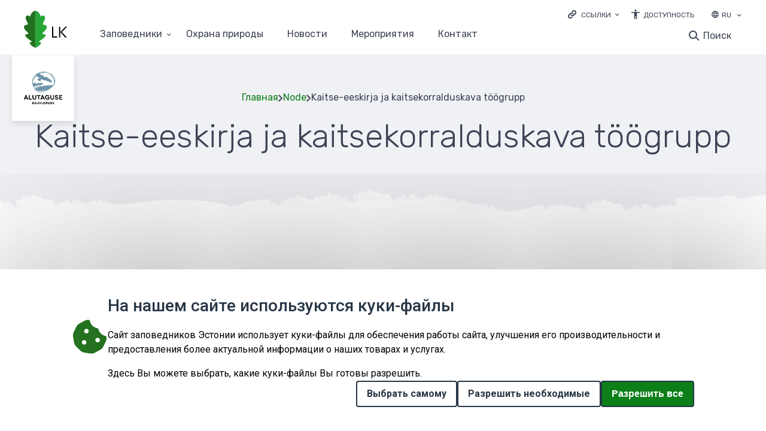

--- FILE ---
content_type: text/css
request_url: https://kaitsealad.ee/themes/elme/css/components/user_login_page.css?spvm34
body_size: 8093
content:
:root{--gutter-size:20px}@media(max-width:1024px){:root{--gutter-size:40px}}@media(max-width:700px){:root{--gutter-size:16px}}.path-user .block-local-tasks-block{margin-top:60px;text-align:center}.path-user .block-local-tasks-block .tabs{margin:0}.path-user .block-local-tasks-block .tabs li{box-sizing:border-box;font-size:.75rem}.path-user .block-local-tasks-block .tabs li a{padding:5px 20px;color:#3d4355}.path-user .block-local-tasks-block .tabs li a:hover{background-color:#f0f0f0;text-shadow:none}.path-user .block-local-tasks-block .tabs li.is-active{background-color:#f0f0f0}.path-user .block-local-tasks-block .tabs li.is-active a{background-color:#f0f0f0}.path-user .region-content{display:flex;flex-direction:column-reverse}.path-user .region-content #block-content{display:flex;flex-wrap:wrap}.path-user .region-content #block-content .login_title{order:0;flex-basis:100%;font-size:3.125rem;font-weight:300;color:#3d4355;text-align:center;margin-bottom:35px}.path-user .region-content #block-content .login_heading{order:1;flex-basis:100%;display:flex;justify-content:space-around;flex-wrap:wrap}.path-user .region-content #block-content .login_heading .heading_item{text-align:center;position:relative;box-sizing:border-box}.path-user .region-content #block-content .login_heading .heading_item.item_id_card{flex-basis:100%;order:0;margin-bottom:40px;border:1px solid #018655}.path-user .region-content #block-content .login_heading .heading_item.item_id_card:before{content:"***";position:absolute;color:#3d4355;height:1rem;bottom:-41px;left:50%;transform:translateX(-50%)}.path-user .region-content #block-content .login_heading .heading_item.item_id_card a{display:inline-block;width:100%;box-sizing:border-box;padding:10px;font-size:2rem;text-decoration:none;box-shadow:inset 0 0 0 #018655;transition:box-shadow .3s ease,color .2s ease}.path-user .region-content #block-content .login_heading .heading_item.item_id_card a:hover{box-shadow:inset 0 100px 0 #005540;color:#fff}.path-user .region-content #block-content .login_heading .heading_item.item_mobile_id,.path-user .region-content #block-content .login_heading .heading_item.item_pass{border-bottom:1px solid #3d4355;padding:10px;font-size:1.125rem;text-transform:uppercase;color:#3d4355;font-weight:500}.path-user .region-content #block-content .login_heading .heading_item.item_mobile_id:before,.path-user .region-content #block-content .login_heading .heading_item.item_pass:before{content:"";position:absolute;color:#3d4355;height:1px;width:20%;background-color:#3d4355;top:-7px}.path-user .region-content #block-content .login_heading .heading_item.item_pass{flex-basis:50%;max-width:50%;order:1}.path-user .region-content #block-content .login_heading .heading_item.item_pass:after{content:"";position:absolute;right:-1px;top:0;height:100%;width:1px;background:#3d4355}.path-user .region-content #block-content .login_heading .heading_item.item_pass:before{right:15px}.path-user .region-content #block-content .login_heading .heading_item.item_mobile_id{flex-basis:50%;max-width:50%;order:2}.path-user .region-content #block-content .login_heading .heading_item.item_mobile_id:before{left:15px}.path-user .region-content #block-content .block-eid,.path-user .region-content #block-content .user-login-form{order:2;flex-basis:50%;max-width:50%;position:relative;padding:14px;box-sizing:border-box;text-align:center}.path-user .region-content #block-content .block-eid .js-form-item,.path-user .region-content #block-content .user-login-form .js-form-item{position:relative}.path-user .region-content #block-content .block-eid label,.path-user .region-content #block-content .user-login-form label{position:absolute;top:-10px;left:50%;transform:translateX(-50%);font-size:.75rem;text-transform:uppercase;color:#3d4355;margin-bottom:5px}.path-user .region-content #block-content .block-eid input,.path-user .region-content #block-content .user-login-form input{margin-top:15px;max-width:100%;color:#f0f1f5;min-height:unset;padding:10px 0;text-indent:15px;border:1px solid;outline:0}.path-user .region-content #block-content .block-eid input::-moz-placeholder,.path-user .region-content #block-content .user-login-form input::-moz-placeholder{opacity:1;font-size:1rem!important}.path-user .region-content #block-content .block-eid input::placeholder,.path-user .region-content #block-content .user-login-form input::placeholder{opacity:1;font-size:1rem!important}.path-user .region-content #block-content .block-eid input:focus,.path-user .region-content #block-content .user-login-form input:focus{border:1px solid #018655}.path-user .region-content #block-content .block-eid .description,.path-user .region-content #block-content .user-login-form .description{display:none}.path-user .region-content #block-content .block-eid #edit-actions,.path-user .region-content #block-content .user-login-form #edit-actions{margin:0;display:flex;justify-content:center}.path-user .region-content #block-content .block-eid #edit-actions #edit-submit:focus,.path-user .region-content #block-content .user-login-form #edit-actions #edit-submit:focus{border:0 solid}.path-user .region-content #block-content .block-eid .form-submit,.path-user .region-content #block-content .user-login-form .form-submit{background-color:#018655;border:none;color:#fff;padding:19px 80px 19px 80px;transition:.2s all ease;text-indent:0;margin:0}.path-user .region-content #block-content .block-eid .form-submit:hover,.path-user .region-content #block-content .user-login-form .form-submit:hover{background:#005540}.path-user .region-content #block-content .block-eid .form-submit:focus,.path-user .region-content #block-content .user-login-form .form-submit:focus{border:0 solid;box-shadow:0 0 8px rgba(1,170,119,.5);background:#018655}.path-user .region-content #block-content .block-eid .form-submit:active,.path-user .region-content #block-content .user-login-form .form-submit:active{box-shadow:0 0 8px rgba(0,85,64,.5);background:#005540}.path-user .region-content #block-content .user-login-form:after{content:"";position:absolute;right:-1px;top:0;height:100%;width:1px;background:#3d4355}.path-user .user-pass{color:#3d4355;text-align:center;width:100%}.path-user .user-pass label{font-size:.75rem;text-transform:uppercase;color:#3d4355;margin-bottom:5px}.path-user .user-pass input{margin-top:15px;max-width:100%;color:#f0f1f5;min-height:unset;padding:10px 0;text-indent:15px;border:1px solid;outline:0}.path-user .user-pass input::-moz-placeholder{opacity:1}.path-user .user-pass input::placeholder{opacity:1}.path-user .user-pass input:focus{border:1px solid #018655}.path-user .user-pass #edit-actions{margin:0;display:flex;justify-content:center}.path-user .user-pass #edit-actions #edit-submit:focus{border:0 solid}.path-user .user-pass .form-submit{background-color:#018655;border:none;color:#fff;padding:19px 80px 19px 80px;transition:.2s all ease;text-indent:0;margin:0}.path-user .user-pass .form-submit:hover{background:#005540}.path-user .user-pass .form-submit:focus{border:0 solid;box-shadow:0 0 8px rgba(1,170,119,.5);background:#018655}.path-user .user-pass .form-submit:active{box-shadow:0 0 8px rgba(0,85,64,.5);background:#005540}.path-eid .eid-login-form{color:#3d4355;text-align:center;width:100%}.path-eid .eid-login-form input{margin-top:15px;max-width:100%;color:#f0f1f5;min-height:unset;padding:10px 0;text-indent:15px;border:1px solid;outline:0}.path-eid .eid-login-form input::-moz-placeholder{opacity:1}.path-eid .eid-login-form input::placeholder{opacity:1}.path-eid .eid-login-form input:focus{border:1px solid #018655}.path-eid .eid-login-form #edit-actions{margin:0;display:flex;justify-content:center}.path-eid .eid-login-form #edit-actions #edit-submit:focus{border:0 solid}.path-eid .eid-login-form .form-submit{background-color:#018655;border:none;color:#fff;padding:19px 80px 19px 80px;transition:.2s all ease;text-indent:0;margin:0}.path-eid .eid-login-form .form-submit:hover{background:#005540}.path-eid .eid-login-form .form-submit:focus{border:0 solid;box-shadow:0 0 8px rgba(1,170,119,.5);background:#018655}.path-eid .eid-login-form .form-submit:active{box-shadow:0 0 8px rgba(0,85,64,.5);background:#005540}

--- FILE ---
content_type: text/css
request_url: https://kaitsealad.ee/themes/elme/css/components/title_with_and_no_image.css?spvm34
body_size: 810
content:
:root{--gutter-size:20px}@media(max-width:1024px){:root{--gutter-size:40px}}@media(max-width:700px){:root{--gutter-size:16px}}.page-node-type-network .region-page-title,.path-contact .region-page-title,.path-sitemap .region-page-title{background:url(../../images/backgrounds/no_pic_bg.png) no-repeat,#f0f0f0;background-size:cover;padding:60px 0;margin:0;max-width:unset;text-align:center}.page-node-type-network .region-page-title h1,.path-contact .region-page-title h1,.path-sitemap .region-page-title h1{text-align:center;font-size:3.4375rem;font-weight:300;color:#3d4355;margin:0}@media(max-width:720px){.page-node-type-network .region-page-title h1,.path-contact .region-page-title h1,.path-sitemap .region-page-title h1{font-size:1.875rem}}.page-node-type-network .block-entity-fieldnodetitle,.path-contact .block-entity-fieldnodetitle,.path-sitemap .block-entity-fieldnodetitle{display:inline-block;margin-bottom:0}

--- FILE ---
content_type: text/css
request_url: https://kaitsealad.ee/themes/elme/css/components/events.css?spvm34
body_size: 1376
content:
:root{--gutter-size:20px}@media(max-width:1024px){:root{--gutter-size:40px}}@media(max-width:700px){:root{--gutter-size:16px}}.view-events-view .view-content{display:flex;justify-content:space-between;flex-wrap:wrap}.view-events-view .view-content .views-row{flex-basis:calc(50% - 50px);margin-bottom:60px;display:grid;grid-template-columns:130px auto auto 9.09% 150px}.view-events-view .view-content .views-row .views-field-field-event-image{max-height:150px;max-width:150px;grid-column:5;grid-row:1/5}.view-events-view .view-content .views-row .views-field-field-event-image .field-content{height:100%}.view-events-view .view-content .views-row .views-field-field-event-image img{max-height:150px;max-width:150px;height:100%;width:100%;-o-object-fit:cover;object-fit:cover}.view-events-view .view-content .views-row .ie-object-fit{background-size:cover;background-position:center}.view-events-view .view-content .views-row .ie-object-fit img{opacity:0}.view-events-view .view-content .views-row .views-field-field-event-date{grid-row:1;grid-column:1/span 3}.view-events-view .view-content .views-row .views-field-title{grid-row:2;grid-column:1/span 3;font-size:1.375rem;color:#3d4355;margin-bottom:10px}.view-events-view .view-content .views-row .views-field-title a{text-decoration:none}.view-events-view .view-content .views-row .views-field-body{grid-row:3;grid-column:1/3;color:#3d4355;font-size:1rem}.view-events-view .view-content .views-row:nth-last-child(-n+2){margin-bottom:0}

--- FILE ---
content_type: text/css
request_url: https://kaitsealad.ee/themes/elme/css/components/pagination.css?spvm34
body_size: 2513
content:
:root{--gutter-size:20px}@media(max-width:1024px){:root{--gutter-size:40px}}@media(max-width:700px){:root{--gutter-size:16px}}.pager{width:100%}.path-events .pager{margin-top:30px}.pager .pager__items{padding:0;margin:0;padding-block:18px 15px;border-bottom:1px solid #d9dce4;border-top:1px solid #d9dce4;display:flex;justify-content:center;align-items:center}.pager .pager__items .pager__item{border-radius:50%;padding:0;display:flex;justify-content:center;align-items:center}.pager .pager__items .pager__item:not(.pager__item--previous,.pager__item--next){width:26px;height:26px}.pager .pager__items .pager__item a{color:#3d4355;text-decoration:none;font-size:1rem;display:block;line-height:1;font-weight:400}.pager .pager__items .is-active{background:#0c7f19}.pager .pager__items .is-active a{font-weight:500;color:#fff}.pager .pager__items .pager__item--next.opacity-0,.pager .pager__items .pager__item--previous.opacity-0{opacity:0;pointer-events:none}.pager .pager__items .pager__item--next a,.pager .pager__items .pager__item--previous a{display:flex;align-items:center;gap:10px}@media(max-width:1024px){.pager .pager__items .pager__item--next a,.pager .pager__items .pager__item--previous a{padding-block:10px}.pager .pager__items .pager__item--next a span,.pager .pager__items .pager__item--previous a span{display:none}}.pager .pager__items .pager__item--next a::after,.pager .pager__items .pager__item--next a::before,.pager .pager__items .pager__item--previous a::after,.pager .pager__items .pager__item--previous a::before{width:7px;height:12px;background-repeat:no-repeat;background-position:center;background-size:contain}.pager .pager__items .pager__item--previous{margin-right:auto}@media(max-width:1024px){.pager .pager__items .pager__item--previous a{padding-right:10px}}.pager .pager__items .pager__item--previous a::before{content:"";background-image:url("data:image/svg+xml,%3Csvg xmlns='http://www.w3.org/2000/svg' width='8' height='12' viewBox='0 0 8 12' fill='none'%3E%3Cpath d='M1.26286e-07 1.41L4.58 6L1.68142e-08 10.59L1.41 12L7.41 6L1.41 1.68139e-08L1.26286e-07 1.41Z' fill='%233D4355'/%3E%3C/svg%3E");rotate:180deg}.pager .pager__items .pager__item--next{margin-left:auto}@media(max-width:1024px){.pager .pager__items .pager__item--next a{padding-left:10px}}.pager .pager__items .pager__item--next a::after{content:"";background-image:url("data:image/svg+xml,%3Csvg xmlns='http://www.w3.org/2000/svg' width='8' height='12' viewBox='0 0 8 12' fill='none'%3E%3Cpath d='M1.26286e-07 1.41L4.58 6L1.68142e-08 10.59L1.41 12L7.41 6L1.41 1.68139e-08L1.26286e-07 1.41Z' fill='%233D4355'/%3E%3C/svg%3E")}

--- FILE ---
content_type: text/css
request_url: https://kaitsealad.ee/themes/kaitsealad/css/components/header_mobile_kaitse.css?spvm34
body_size: 3473
content:
:root{--gutter-size:20px}@media screen and (max-width:1024px){:root{--gutter-size:40px}}@media screen and (max-width:700px){:root{--gutter-size:16px}}#mobile_menu_button{color:#3d4355;padding:16px 0 16px 52px}#mobile_menu_overlay{top:60px;background:#f0f1f5}.burger_menu,.burger_menu::after,.burger_menu::before{background:#3d4355}.mobile_header input[type=checkbox]:checked~#mobile_menu_button{color:#3d4355;background:#f0f1f5}.mobile_header input[type=checkbox]:checked~#mobile_menu_button .burger_menu::after,.mobile_header input[type=checkbox]:checked~#mobile_menu_button .burger_menu::before{background:#3d4355}.region-header-mobile-menu .header_bottom_mainnavigation-pc-1 .sf-menu li a{color:#3d4355}.region-header-mobile-menu a{color:#3d4355}.region-header-mobile-menu .block-superfishmain .sf-menu li{color:#3d4355;border-bottom:1px solid rgba(172,177,190,.2)}.region-header-mobile-menu .block-superfishmain .sf-menu li.sf-expanded a.menuparent{color:#0c7f19}.region-header-mobile-menu .block-loginformpopup-mobile .Login-popup-link .login-popup-form{color:#3d4355}.region-header-mobile-menu .block-loginformpopup-mobile .Login-popup-link .login-popup-form:hover{color:#3d4355}.region-header-mobile-menu .block-loginformpopup-mobile .Login-popup-link .login-popup-form:before{background:url(../../images/icons/login.png);background-size:contain}.region-header-mobile-menu #block-headerblock-2 #juurdepaasetavus .juurdepaasetavus:before{background:url(../../images/icons/ligipaasteavus.svg);background-repeat:no-repeat;background-size:contain}.region-header-mobile-menu #block-headerblock-2 #juurdepaasetavus .juurdepaasetavus a{color:#3d4355}.region-header-mobile-menu #block-headerblock-2 #juurdepaasetavus .juurdepaasetavus a:hover{color:#3d4355}.region-header-mobile-menu .block-dropdown-language .form-wrapper .dropbutton-widget .dropbutton .dropbutton-toggle:before{background:url(../../images/icons/arrow.svg) no-repeat center;background-size:contain}.region-header-mobile-menu .block-dropdown-language .form-wrapper .dropbutton-widget .dropbutton li .language-link{color:#3d4355}.region-header-mobile-menu .block-dropdown-languagelanguage-interface .form-wrapper:before{background:url(../../images/icons/globe_base.svg);background-size:contain;top:0}.region-header-mobile-menu .dropdown_links a{color:#3d4355}.region-header-mobile-menu .dropdown_links .kaitsealad a,.region-header-mobile-menu .dropdown_links .keskkonnaharidus a{color:#3d4355}.region-header-mobile-menu .dropdown_links .kaitsealad a:hover,.region-header-mobile-menu .dropdown_links .keskkonnaharidus a:hover{color:#3d4355}.region-header-mobile-menu .dropdown_links .dropdown_title{color:#3d4355}.region-header-mobile-menu .dropdown_links .dropdown_title:before{background:url(../../images/icons/linkid.svg);background-repeat:no-repeat;background-size:contain;top:0}.region-header-mobile-menu .dropdown_links .dropdown_title:after{background:url(../../images/icons/arrow.svg) no-repeat center;background-size:contain;top:6px}.region-header-mobile-menu .block-useraccountmenu .menu:before{background:url(../../images/icons/login.png) no-repeat;background-size:contain;top:15px}.region-header-mobile-menu .block-useraccountmenu .menu .menu-item a{color:#3d4355}.mobile_header .header_bottom_mainnavigation-pc-1 ul.sf-menu.menu>li{padding:0;margin:0}.mobile_header .block-dropdown-languagelanguage-interface .form-wrapper .dropbutton-widget .dropbutton .dropbutton-toggle{top:2px}.mobile_header .block-dropdown-languagelanguage-interface .form-wrapper .dropbutton-multiple.open .dropbutton-toggle{top:-4px}

--- FILE ---
content_type: text/css
request_url: https://kaitsealad.ee/themes/kaitsealad/css/components/event_calendar_kaitse.css?spvm34
body_size: 8022
content:
:root{--gutter-size:20px}@media screen and (max-width:1024px){:root{--gutter-size:40px}}@media screen and (max-width:700px){:root{--gutter-size:16px}}:root{--gutter-size:20px}@media screen and (max-width:1024px){:root{--gutter-size:40px}}@media screen and (max-width:700px){:root{--gutter-size:16px}}.path-frontpage .block-region-bottom .block-views-blockevent-block-block-1>div .view-event-block .view-content .views-field-title a,h1,h2,h3,h4,h5{line-height:1.4;font-weight:300;color:#3d4355}h1{font-size:3.4375rem}@media screen and (max-width:768px){h1{font-size:1.875rem}}h2{font-size:2.8125rem}@media screen and (max-width:768px){h2{font-size:1.75rem}}h3{font-size:1.75rem}h4{font-size:1.5625rem}.path-frontpage .block-region-bottom .block-views-blockevent-block-block-1>div .view-event-block .view-content .views-field-title a,h5{font-size:1.375rem}.block-center-tilte h2{text-align:center;margin-block:0 40px}@media screen and (max-width:700px){.block-center-tilte h2{margin-block:0 20px}}:root{--gutter-size:20px}@media screen and (max-width:1024px){:root{--gutter-size:40px}}@media screen and (max-width:700px){:root{--gutter-size:16px}}.btn-primary,.more-link a,.path-frontpage .block-region-bottom .block-views-blockevent-block-block-1>div .view-event-block .view-footer a{background-color:#0c7f19;padding:19px 29px;border-radius:2px;color:#fff;text-decoration:none;font-weight:400}.btn-primary:hover,.more-link a:hover,.path-frontpage .block-region-bottom .block-views-blockevent-block-block-1>div .view-event-block .view-footer a:hover{background:#237120;color:#fff;text-shadow:.5px 0 0 #fff}.btn-primary:focus,.more-link a:focus,.path-frontpage .block-region-bottom .block-views-blockevent-block-block-1>div .view-event-block .view-footer a:focus{box-shadow:0 0 10px rgba(39,165,54,.5);background:#0c7f19;color:#fff;outline:0}.btn-primary:active,.more-link a:active,.path-frontpage .block-region-bottom .block-views-blockevent-block-block-1>div .view-event-block .view-footer a:active{box-shadow:0 0 8px rgba(35,113,32,.5);background:#237120;color:#fff;text-decoration:none;outline:0}.btn-primary:disabled,.more-link a:disabled,.path-frontpage .block-region-bottom .block-views-blockevent-block-block-1>div .view-event-block .view-footer a:disabled{color:#3d4355;background:#e0e0e0}#edit-submit-articles,#edit-submit-events-view,.path-search .view-filters .form--inline .form-actions #edit-submit-search-content{padding:8px 15px 5px 35px;line-height:2;border-radius:2px;margin-right:16px;text-decoration:none;color:#fff;background:url(../../images/icons/search_white.png) no-repeat 10px 52%,#0c7f19;background-size:16px}#edit-submit-articles:hover,#edit-submit-events-view:hover,.path-search .view-filters .form--inline .form-actions #edit-submit-search-content:hover{background:url(../../images/icons/search_white.png) no-repeat 10px 52%,#237120;background-size:16px;color:#fff;text-shadow:.5px 0 0 #fff}#edit-submit-articles:focus,#edit-submit-events-view:focus,.path-search .view-filters .form--inline .form-actions #edit-submit-search-content:focus{box-shadow:0 0 10px rgba(39,165,54,.5);background:url(../../images/icons/search_white.png) no-repeat 10px 52%,#0c7f19;background-size:16px;color:#fff;outline:0}#edit-submit-articles:active,#edit-submit-events-view:active,.path-search .view-filters .form--inline .form-actions #edit-submit-search-content:active{box-shadow:0 0 8px rgba(35,113,32,.5);background:url(../../images/icons/search_white.png) no-repeat 10px 52%,#237120;background-size:16px;color:#fff;text-decoration:none;outline:0}#edit-submit-articles:disabled,#edit-submit-events-view:disabled,.path-search .view-filters .form--inline .form-actions #edit-submit-search-content:disabled{color:#3d4355;background:url(../../images/icons/search_white.png) no-repeat 10px 52%,#e0e0e0;background-size:16px}.views-field-field-event-date a{position:relative;display:inline-block;border:1px solid #146744;font-size:1rem;line-height:1.4;padding:3px 15px;text-decoration:none;color:#146744;text-transform:lowercase;display:inline-flex;justify-content:center;align-items:center;gap:10px}.views-field-field-event-date a time{font-weight:400}.views-field-field-event-date a:hover{text-shadow:none}.views-field-field-event-date a:before{content:"";display:inline-block;height:12px;width:12px;left:10px;top:9px;background:url(../../images/icons/calendar.svg) no-repeat}.path-frontpage .block-region-bottom{padding-block:60px;--grid-gap:30px;background:#f0f1f5;box-shadow:0 0 0 100vmax #f0f1f5;clip-path:inset(0 -100vmax);background-color:#f0f1f5;display:grid;grid-template-columns:repeat(3,1fr);grid-template-rows:repeat(2,auto);grid-template-areas:"title title title" "events events calendar";grid-column-gap:var(--grid-gap)}@media screen and (max-width:768px){.path-frontpage .block-region-bottom{padding-block:40px;grid-template-columns:1fr;grid-template-rows:auto;grid-template-areas:"title" "events" "calendar";--grid-gap:40px;grid-row-gap:var(--grid-gap)}}.path-frontpage .block-region-bottom .block-views-blockevent-block-block-1{display:contents}.path-frontpage .block-region-bottom .block-views-blockevent-block-block-1 h2{-ms-grid-row:1;-ms-grid-column:1;-ms-grid-column-span:5;grid-area:title}@media screen and (max-width:700px){.path-frontpage .block-region-bottom .block-views-blockevent-block-block-1 h2{margin-bottom:-20px}}.path-frontpage .block-region-bottom .block-views-blockevent-block-block-1>div{-ms-grid-row:2;-ms-grid-column:1;-ms-grid-column-span:3;grid-area:events}.path-frontpage .block-region-bottom .block-views-blockevent-block-block-1>div .view-event-block{display:flex;flex-direction:column;gap:var(--grid-gap)}.path-frontpage .block-region-bottom .block-views-blockevent-block-block-1>div .view-event-block .view-content{--auto-grid-min-size:250px;--grid-inner-gap:40px;display:grid;grid-template-columns:repeat(auto-fill,minmax(var(--auto-grid-min-size),1fr));grid-column-gap:var(--grid-gap);grid-row-gap:var(--grid-inner-gap)}.path-frontpage .block-region-bottom .block-views-blockevent-block-block-1>div .view-event-block .view-content .views-field-title a{color:#3d4355}.path-frontpage .block-region-bottom .block-views-blockevent-block-block-1>div .view-event-block .view-content .views-field-title a:hover{text-shadow:none}@media screen and (max-width:700px){.path-frontpage .block-region-bottom .block-views-blockevent-block-block-1>div .view-event-block .view-content{--grid-inner-gap:30px;--auto-grid-min-size:200px}}.path-frontpage .block-region-bottom .block-views-blockevent-block-block-1>div .view-event-block .view-content .views-row{display:flex;flex-direction:column;gap:15px}.path-frontpage .block-region-bottom .block-views-blockevent-block-block-1>div .view-event-block .view-content .views-row .views-field-field-event-date{font-size:1rem}.path-frontpage .block-region-bottom .block-views-blockevent-block-block-1>div .view-event-block .view-content .views-row .views-field-title span{display:block}.path-frontpage .block-region-bottom .block-views-blockevent-block-block-1>div .view-event-block .view-content .views-row .views-field-title span a{display:block}.path-frontpage .block-region-bottom .block-views-blockevent-block-block-1>div .view-event-block .view-footer{align-self:center}.path-frontpage .block-region-bottom .block-views-blockevent-block-block-1>div .view-event-block .view-footer a{display:block}.path-frontpage .block-region-bottom .block-views-blockevent-block-block-1 .block-views-blockcalendar-block-view-block-1{-ms-grid-row:2;-ms-grid-column:5;grid-area:calendar}@media screen and (max-width:768px){.path-frontpage .block-region-bottom .block-views-blockevent-block-block-1 h2{-ms-grid-row:1;-ms-grid-column:1;-ms-grid-column-span:1}.path-frontpage .block-region-bottom .block-views-blockevent-block-block-1>div{-ms-grid-row:3;-ms-grid-column:1;-ms-grid-column-span:1}.path-frontpage .block-region-bottom .block-views-blockevent-block-block-1 .block-views-blockcalendar-block-view-block-1{-ms-grid-row:5;-ms-grid-column:1}}.path-frontpage .block-region-bottom .views-element-container .view-content .views-row .views-field-title{color:#3d4355}

--- FILE ---
content_type: text/css
request_url: https://kaitsealad.ee/themes/kaitsealad/css/components/map_kaitsealad.css?spvm34
body_size: 381
content:
:root{--gutter-size:20px}@media screen and (max-width:1024px){:root{--gutter-size:40px}}@media screen and (max-width:700px){:root{--gutter-size:16px}}div[class*=block-views-blockcentre-location-block] .view-footer .qualified_centre:before{background:url(../../images/icons/pin_blue.png) no-repeat;background-size:contain}div[class*=block-views-blockcentre-location-block] .view-footer .learning_centre:before{background:url(../../images/icons/pin_green.png) no-repeat;background-size:contain}

--- FILE ---
content_type: text/css
request_url: https://kaitsealad.ee/themes/kaitsealad/css/components/network-page-contact-info.css?spvm34
body_size: 1814
content:
.block-views-blocklooduskaitse-abc-block-contact-block{margin-block:60px}@media(max-width:720px){.block-views-blocklooduskaitse-abc-block-contact-block{margin-block:40px}}.block-views-blocklooduskaitse-abc-block-contact-block h2{font-size:45px;line-height:1.4;margin-block:0 30px;font-weight:300}@media(max-width:720px){.block-views-blocklooduskaitse-abc-block-contact-block h2{font-size:28px;text-align:center}}.block-views-blocklooduskaitse-abc-block-contact-block .network-page-contact-info{display:flex;flex-direction:column;gap:20px}.block-views-blocklooduskaitse-abc-block-contact-block .network-page-contact-info .nature-page-map{max-height:464px;height:464px}@media(max-width:720px){.block-views-blocklooduskaitse-abc-block-contact-block .network-page-contact-info .nature-page-map{height:212px;max-height:212px}}.block-views-blocklooduskaitse-abc-block-contact-block .network-page-contact-info .nature-page-map .field-location{height:100%}.block-views-blocklooduskaitse-abc-block-contact-block .network-page-contact-info .nature-page-map .field-location .field--name-field-location{height:100%}.block-views-blocklooduskaitse-abc-block-contact-block .network-page-contact-info .nature-page-map .field-location .field--name-field-location .geolocation-map-wrapper{height:100%}.block-views-blocklooduskaitse-abc-block-contact-block .network-page-contact-info .nature-page-map .geolocation-map-container{height:100%!important}.block-views-blocklooduskaitse-abc-block-contact-block .network-page-contact-info .nature-page-contacts{display:flex;gap:20px;justify-content:space-between}@media(max-width:720px){.block-views-blocklooduskaitse-abc-block-contact-block .network-page-contact-info .nature-page-contacts{flex-direction:column}}.block-views-blocklooduskaitse-abc-block-contact-block .network-page-contact-info .nature-page-contacts .nature-page-contacts--contact-info{display:flex;flex-direction:column;gap:.625rem}

--- FILE ---
content_type: application/javascript
request_url: https://kaitsealad.ee/themes/kaitsealad/js/custom.js?v=8.x-1.0
body_size: 1707
content:
(function ($, Drupal) {
	$(document).ready(function() {
		if ($(window).width() <= 1024) {
			$('.path-protected-areas').on('click', 'fieldset.fieldgroup .fieldset-legend', function(event) {
				$('fieldset.fieldgroup').toggleClass('open');
			});
		}

		let parkMapParent = $('.path-group .block-entity-fieldgroupfield-body iframe').parent();
		$('.path-group .block-entity-fieldgroupfield-centre-address, .path-group .block-entity-fieldgroupfield-centre-contact-phone, .path-group .block-entity-fieldgroupfield-centre-contact-email, .path-group .block-entity-fieldgroupfield-centre-site').appendTo(parkMapParent);

		// Menu horizontal dropdown
		let menuHorizontal = $('.desktop_header .header_bottom_mainnavigation-pc-1 ul.sf-menu.menu > li.menuparent > ul li');




		menuHorizontal.each(function(i){
			if (i % 20 == 0) {
				counter = 1;
			} else {
				counter++;
			}

			if (counter <= 5) {
				$(this).addClass('column1');
			} else if (counter <= 10) {
				$(this).addClass('column2');
			} else if (counter <= 15) {
				$(this).addClass('column3');
			} else if (counter <= 20) {
				$(this).addClass('column4');
			}

		});

		function capitalizeFirstLetter(string) {
			return string.charAt(0).toUpperCase() + string.slice(1);
		}
		
		const breadcrumb = document.querySelector('nav.breadcrumb');
		if (breadcrumb) {
			const liElements = breadcrumb.getElementsByTagName('li');
			for (let i = 0; i < liElements.length; i++) {
				const aElements = liElements[i].getElementsByTagName('a');
				if (aElements.length > 0) {
					for (let j = 0; j < aElements.length; j++) {
						aElements[j].textContent = capitalizeFirstLetter(aElements[j].textContent);
					}
				} else {
					liElements[i].textContent = capitalizeFirstLetter(liElements[i].textContent.trim());
				}
			}
		}
	});
})(jQuery, Drupal);